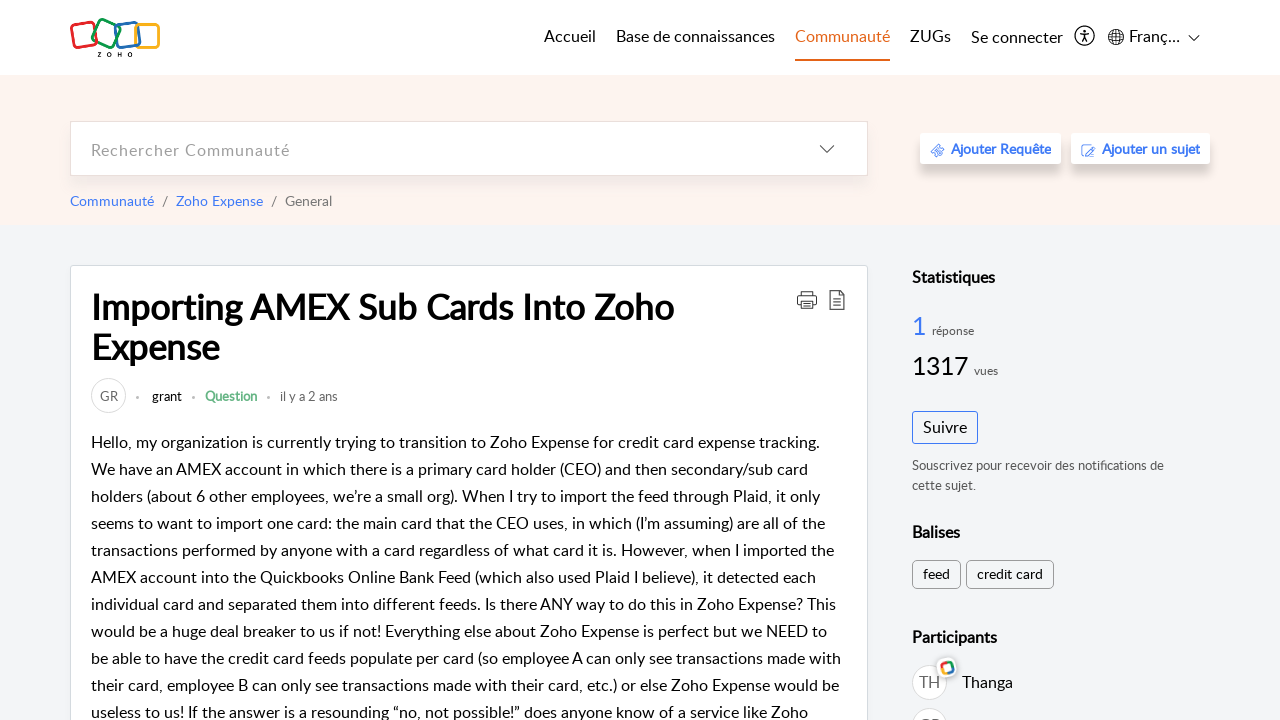

--- FILE ---
content_type: text/html;charset=UTF-8
request_url: https://help.zoho.com/portal/fr/community/topic/importing-amex-sub-cards-into-zoho-expense
body_size: 17977
content:

<!DOCTYPE html>
<html id="portal_html" lang=fr><head>                  
<meta http-equiv="X-UA-Compatible" content="IE=edge" /><meta name="viewport" content="width=device-width, initial-scale=1" /><meta http-equiv="Cache-Control" content="no-cache, no-store, must-revalidate" /><meta http-equiv="Pragma" content="no-cache" />
<meta name="google-site-verification" content="of_whMql7kmGC82RdAedjB8rckgLI5tS9f1MUhJBM4w"/>
<title>Importing AMEX Sub Cards Into Zoho Expense</title>
 
<meta  name="description" content="Hello, my organization is currently trying to transition to Zoho Expense for credit card expense tracking. We have an AMEX account in which there is a primary card holder (CEO) and then secondary/sub card holders (about 6 other employees, we’re a small"/>
<meta  name="keywords" content="Importing AMEX Sub Cards Into Zoho Expense | Zoho Corporation | Communauté | Zoho Expense | General"/>
<meta  name="twitter:card" content="summary"/>
 
<link rel="canonical" href="https://help.zoho.com/portal/fr/community/topic/importing-amex-sub-cards-into-zoho-expense"/> 
<meta property="og:title" content="Importing AMEX Sub Cards Into Zoho Expense" />
<meta property="og:site_name" content="Zoho Corporation" />
<meta property="og:description" content="Hello, my organization is currently trying to transition to Zoho Expense for credit card expense tracking. We have an AMEX account in which there is a primary card holder (CEO) and then secondary/sub card holders (about 6 other employees, we’re a small" />
<meta property="og:type" content="article" />
<meta property="og:locale" content="fr" />
<meta property="og:url" content="https://help.zoho.com/portal/fr/community/topic/importing-amex-sub-cards-into-zoho-expense" />
 
 
<link rel="preconnect" href="//static.zohocdn.com"><script nonce="283b565488c0482b857b127a657c6e9e">var PortalInfo = JSON.parse("{\x22csp\x22:{\x22scriptSrcNonce\x22:\x22283b565488c0482b857b127a657c6e9e\x22},\x22agentsLoginPageURL\x22:\x22https:\/\/accounts.zoho.in\/login?servicename=ZohoSupport\x26serviceurl=%2Fsupport%2Fzohocorp\x22,\x22isJWTEnabled\x22:false,\x22endUsersLoginPageURL\x22:\x22https:\/\/help.zoho.com\/accounts\/p\/50026469102\/clientidprequest?servicename=ZohoSupport\x26service_language=en\x26provider=ZOHO\x22,\x22profileStatus\x22:null,\x22i18NLangFile\x22:\x22fr_FR\x22,\x22isHCDomainForInlineImageEnabled\x22:false,\x22isNewCaptchaEnabled\x22:true,\x22nimbusEditorUrl\x22:\x22static.zohocdn.com\/zoho\-desk\-editor\x22,\x22isSEOClientRenderingEnabled\x22:false,\x22isEmbedChatButtonEnabled\x22:false,\x22agentSigninIframeURL\x22:\x22https:\/\/desk.zoho.in\/support\/zohocorp\/ShowHomePage.do\x22,\x22isTicketExportEnabled\x22:true,\x22isRemoteAuthEnabled\x22:false,\x22isAttachmentFileTypeRestrictionEnabled\x22:true,\x22isTicketsViewCountEnabled\x22:false,\x22isCDNCustomScriptEnabled\x22:false,\x22helpCenterInfo\x22:{\x22tabs\x22:[{\x22isDefault\x22:true,\x22displayName\x22:\x22Home\x22,\x22name\x22:\x22Home\x22,\x22isVisible\x22:true},{\x22isDefault\x22:false,\x22displayName\x22:\x22MyRequests\x22,\x22name\x22:\x22Cases\x22,\x22isVisible\x22:true},{\x22isDefault\x22:false,\x22displayName\x22:\x22HelpCenter\x22,\x22name\x22:\x22Solutions\x22,\x22isVisible\x22:true},{\x22isDefault\x22:false,\x22displayName\x22:\x22Community\x22,\x22name\x22:\x22Community\x22,\x22isVisible\x22:true},{\x22isDefault\x22:false,\x22displayName\x22:\x22SubmitRequest\x22,\x22name\x22:\x22SubmitRequest\x22,\x22isVisible\x22:false}],\x22logoLinkBackUrl\x22:\x22https:\/\/www.zoho.com\x22,\x22departmentIds\x22:[\x22205219000001493619\x22,\x22205219000092984568\x22,\x22205219004138953374\x22,\x22205219016242315008\x22,\x22205219012875719384\x22,\x22205219000211710606\x22,\x22205219009848365935\x22,\x22205219017724595428\x22,\x22205219004124124338\x22,\x22205219002110156708\x22,\x22205219003066711481\x22,\x22205219000999660531\x22,\x22205219004177651815\x22,\x22205219015989663348\x22,\x22205219000000010344\x22,\x22205219000693737426\x22,\x22205219002744972693\x22,\x22205219003413654516\x22,\x22205219021694852375\x22,\x22205219001094199094\x22,\x22205219022031436549\x22,\x22205219031291720978\x22,\x22205219000000082555\x22,\x22205219000000099140\x22,\x22205219001051622070\x22,\x22205219016217707183\x22,\x22205219014127889241\x22,\x22205219000005370384\x22,\x22205219020723811591\x22,\x22205219000890916906\x22,\x22205219000000071759\x22,\x22205219001665631770\x22,\x22205219000611489012\x22,\x22205219004084583152\x22,\x22205219004139491734\x22,\x22205219000008934346\x22,\x22205219000102757681\x22,\x22205219021695520035\x22,\x22205219014702748923\x22,\x22205219000900716710\x22,\x22205219010302871621\x22,\x22205219000000650549\x22,\x22205219000698532290\x22,\x22205219004169712057\x22,\x22205219001435540402\x22,\x22205219030640517747\x22,\x22205219031317112519\x22,\x22205219014112936009\x22,\x22205219016830746185\x22,\x22205219031022191144\x22,\x22205219000294624675\x22,\x22205219002306741171\x22,\x22205219021108768586\x22,\x22205219000000010045\x22,\x22205219002609618095\x22,\x22205219000970440474\x22,\x22205219003883218563\x22,\x22205219000306163320\x22,\x22205219001069726452\x22,\x22205219016064795311\x22,\x22205219000643602085\x22,\x22205219000000097799\x22,\x22205219011498538156\x22,\x22205219023806454031\x22,\x22205219000294199695\x22,\x22205219000219647867\x22,\x22205219003541464840\x22,\x22205219000000217877\x22,\x22205219004139451090\x22,\x22205219000001797491\x22,\x22205219000000202776\x22,\x22205219028983071890\x22,\x22205219000003846998\x22,\x22205219000389081705\x22,\x22205219016227684436\x22,\x22205219014808340467\x22,\x22205219016240304405\x22,\x22205219000000336865\x22,\x22205219011937439351\x22,\x22205219018069524721\x22,\x22205219007632303313\x22,\x22205219007907861321\x22,\x22205219013432410369\x22,\x22205219029051373327\x22,\x22205219011937635452\x22,\x22205219002891453008\x22,\x22205219011760973306\x22,\x22205219000000071415\x22,\x22205219025905089006\x22,\x22205219000217491397\x22,\x22205219000552849607\x22,\x22205219031456373448\x22,\x22205219005700036414\x22,\x22205219008914880607\x22,\x22205219001887169912\x22,\x22205219000051660526\x22,\x22205219002890416045\x22,\x22205219004141183266\x22,\x22205219012328772321\x22,\x22205219013264162342\x22,\x22205219000015638010\x22,\x22205219000048647143\x22,\x22205219000041395273\x22,\x22205219000738270915\x22,\x22205219000208717182\x22,\x22205219000643524971\x22,\x22205219007946078502\x22,\x22205219000000608972\x22,\x22205219008608293042\x22,\x22205219014086503225\x22,\x22205219000055731329\x22,\x22205219000001379272\x22,\x22205219003246455379\x22,\x22205219007152777603\x22,\x22205219011557066746\x22,\x22205219015778043748\x22,\x22205219000009187641\x22,\x22205219000004192224\x22,\x22205219001654872133\x22,\x22205219000092993334\x22,\x22205219000417287307\x22,\x22205219001809036147\x22,\x22205219003148591428\x22,\x22205219000207315480\x22,\x22205219000280085575\x22,\x22205219013091371495\x22,\x22205219012043224424\x22,\x22205219007065705943\x22,\x22205219002430586514\x22,\x22205219020163736474\x22,\x22205219025905164962\x22,\x22205219009617493238\x22,\x22205219000215942823\x22,\x22205219001524291748\x22,\x22205219005403969762\x22,\x22205219013497583373\x22,\x22205219022403212249\x22,\x22205219003548549646\x22,\x22205219013997519581\x22,\x22205219000015257787\x22,\x22205219000610456868\x22,\x22205219001227104742\x22,\x22205219000409703476\x22,\x22205219000293806093\x22,\x22205219000328144153\x22,\x22205219000892269801\x22,\x22205219002896667745\x22,\x22205219031801316636\x22,\x22205219000482354003\x22,\x22205219029154226000\x22,\x22205219018406492406\x22,\x22205219000000127644\x22,\x22205219000496702579\x22,\x22205219000609360326\x22,\x22205219001558193077\x22],\x22locale\x22:\x22en\x22,\x22isOIDCEnabled\x22:false,\x22orgId\x22:\x2260041003425\x22,\x22CustomizationDetails\x22:{\x22footerHtml\x22:\x22\/portal\/hccustomize\/edbsn3857479fd7bb83e29368ff05a18603196821279b7603b1b9f1bce549d3097623e14cf614bb7cf2a79d3106125cab761f\/footer.html\x22,\x22headerHtml\x22:\x22\/portal\/hccustomize\/edbsn3857479fd7bb83e29368ff05a18603196821279b7603b1b9f1bce549d3097623e14cf614bb7cf2a79d3106125cab761f\/header.html\x22,\x22css\x22:\x22\/portal\/hccustomize\/edbsn3857479fd7bb83e29368ff05a18603196821279b7603b1b9f1bce549d3097623e14cf614bb7cf2a79d3106125cab761f\/stylesheet.css\x22,\x22customThemeId\x22:\x22205219031360614917\x22,\x22color\x22:{\x22menuBar\x22:{\x22border\x22:{\x22hex\x22:\x22#e46317\x22,\x22opacity\x22:null},\x22normalMenu\x22:{\x22hex\x22:\x22#000\x22,\x22opacity\x22:null},\x22selectedMenu\x22:{\x22hex\x22:\x22#e46317\x22,\x22opacity\x22:null},\x22hoverMenuText\x22:null,\x22selectedMenuText\x22:null,\x22hoverMenu\x22:{\x22hex\x22:\x22#e46317\x22,\x22opacity\x22:null},\x22normalMenuText\x22:null},\x22buttons\x22:{\x22secondary\x22:{\x22hex\x22:\x22#3b88d4\x22,\x22opacity\x22:null},\x22primaryText\x22:{\x22hex\x22:\x22#ffffff\x22,\x22opacity\x22:null},\x22primary\x22:{\x22hex\x22:\x22#f0483e\x22,\x22opacity\x22:null},\x22secondaryText\x22:{\x22hex\x22:\x22#fff\x22,\x22opacity\x22:null}},\x22tab\x22:null,\x22footer\x22:{\x22background\x22:{\x22hex\x22:\x22#ffffff\x22,\x22opacity\x22:null},\x22link\x22:{\x22hex\x22:\x22#afafaf\x22,\x22opacity\x22:null},\x22text\x22:{\x22hex\x22:\x22#afafaf\x22,\x22opacity\x22:null},\x22linkHover\x22:{\x22hex\x22:\x22#3e7af7\x22,\x22opacity\x22:null}},\x22breadCrumb\x22:{\x22background\x22:null,\x22text\x22:{\x22hex\x22:\x22#ffffff\x22,\x22opacity\x22:null},\x22hoverText\x22:{\x22hex\x22:\x22#cccccc\x22,\x22opacity\x22:null}},\x22link\x22:{\x22normalText\x22:{\x22hex\x22:\x22#000000\x22,\x22opacity\x22:null},\x22selectedText\x22:{\x22hex\x22:\x22#3e7af7\x22,\x22opacity\x22:null},\x22primaryText\x22:null,\x22primaryHoverText\x22:null,\x22primarySelectedText\x22:null,\x22hoverText\x22:{\x22hex\x22:\x22#3e7af7\x22,\x22opacity\x22:null},\x22secondaryText\x22:null,\x22secondaryHoverText\x22:null},\x22header\x22:{\x22background\x22:{\x22image\x22:{\x22fileName\x22:\x22Zoho\-helpcenter\-banner.jpg\x22,\x22imageURL\x22:\x22https:\/\/desk.zoho.in\/portal\/api\/customThemes\/205219031360614917\/images\/6943819000000090366?portalId=edbsn3857479fd7bb83e29368ff05a1860319f4481b7f04184d0e9b6e93712995a590\x22,\x22imageDataURI\x22:null,\x22id\x22:\x226943819000000090366\x22},\x22color\x22:{\x22hex\x22:\x22#3e7af7\x22,\x22opacity\x22:null},\x22endColor\x22:null,\x22enabled\x22:[\x22image\x22],\x22startColor\x22:null},\x22backgroundImage\x22:null,\x22text\x22:{\x22hex\x22:\x22#ffffff\x22,\x22opacity\x22:null},\x22backgroundEnd\x22:null,\x22textHover\x22:null,\x22backgroundStart\x22:null},\x22body\x22:{\x22middleContainer\x22:null,\x22background\x22:{\x22hex\x22:\x22#f3f5f7\x22,\x22opacity\x22:null}}},\x22themeVersionID\x22:\x22v1176907271786\x22,\x22name\x22:\x22Classic\x22,\x22font\x22:null},\x22isMultiLayoutEnabled\x22:true,\x22isZohoOneEnabled\x22:false,\x22portalName\x22:\x22zohocorp\x22,\x22baseDomain\x22:\x22https:\/\/desk.zoho.in\x22,\x22portalId\x22:\x22edbsn3857479fd7bb83e29368ff05a1860319f4481b7f04184d0e9b6e93712995a590\x22,\x22KB\x22:{\x22comments\x22:{\x22uuid\x22:\x2204bd5201\-54d3\-4dc4\-9313\-6b035cbef660\x22}},\x22id\x22:\x22205219000728802001\x22,\x22isSMSAuthEnabled\x22:false,\x22preferences\x22:{\x22isKBWatchListEnabled\x22:true,\x22isAccountTicketViewable\x22:true,\x22isArticleUpdatedTimeVisible\x22:true,\x22isMultiLayoutGridViewEnabled\x22:true,\x22articleFeedbackFormOnDislike\x22:\x22show\x22,\x22isSEONoIndexNoFollowSetAcrossAllPages\x22:false,\x22isSignUpFormCustomized\x22:false,\x22tocPosition\x22:\x22side\x22,\x22showFeedbackFormOnDislike\x22:true,\x22isTicketViewsEnabled\x22:true,\x22isCustomStatusFilterEnabled\x22:false,\x22isArticleAuthorInfoVisible\x22:true,\x22isSelfSignUp\x22:false,\x22isImageWaitEnabled\x22:true,\x22isKBEndUsersCommentEnabled\x22:true,\x22isCommunityEnabled\x22:true,\x22isKBModerationEnabled\x22:true,\x22isTocEnabled\x22:true,\x22isClientDebuggingEnabled\x22:false,\x22isPayloadEncryptionEnabled\x22:false,\x22guestUserAccessRestriction\x22:{\x22submitTicket\x22:false},\x22signupFormLayout\x22:\x22STATIC_FORM\x22,\x22isUserDeletionEnabled\x22:true,\x22isSEOSetAcrossAllPages\x22:true,\x22isHelpCenterPublic\x22:true,\x22searchScope\x22:\x22category\x22,\x22isKBCommentAttachmentsEnabled\x22:true,\x22isCommunityAtMentionEnabled\x22:true,\x22imageWaitingTime\x22:\x221000\x22,\x22isMultilingualEnabled\x22:true,\x22communityLandingPage\x22:\x22allcategory\x22,\x22isKBEnabled\x22:true,\x22isSecondaryContactsEnabled\x22:true,\x22isKBCommentsRecycleBinEnabled\x22:true,\x22isOnHoldEnabled\x22:true,\x22isContactAccountMultiMappingEnabled\x22:false,\x22isOTPBasedAuthenticationEnabled\x22:false,\x22isGamificationEnabled\x22:true,\x22isTagsEnabled\x22:true},\x22activeLocales\x22:[{\x22i18nLocaleName\x22:\x22العربية\x22,\x22name\x22:\x22Zoho Corporation\x22,\x22locale\x22:\x22ar\x22,\x22type\x22:\x22OTHER\x22,\x22status\x22:\x22ACCESIBLE_IN_HELPCENTER\x22},{\x22i18nLocaleName\x22:\x22中文(简体)\x22,\x22name\x22:\x22Zoho Corporation\x22,\x22locale\x22:\x22zh\x22,\x22type\x22:\x22OTHER\x22,\x22status\x22:\x22ACCESIBLE_IN_HELPCENTER\x22},{\x22i18nLocaleName\x22:\x22Nederlands\x22,\x22name\x22:\x22Zoho Corporation\x22,\x22locale\x22:\x22nl\x22,\x22type\x22:\x22OTHER\x22,\x22status\x22:\x22ACCESIBLE_IN_HELPCENTER\x22},{\x22i18nLocaleName\x22:\x22English\x22,\x22name\x22:\x22Zoho Corporation\x22,\x22locale\x22:\x22en\x22,\x22type\x22:\x22DEFAULT\x22,\x22status\x22:\x22ACCESIBLE_IN_HELPCENTER\x22},{\x22i18nLocaleName\x22:\x22English (United Kingdom)\x22,\x22name\x22:\x22Zoho Corporation\x22,\x22locale\x22:\x22en\-gb\x22,\x22type\x22:\x22OTHER\x22,\x22status\x22:\x22ACCESIBLE_IN_HELPCENTER\x22},{\x22i18nLocaleName\x22:\x22Français (France)\x22,\x22name\x22:\x22Zoho Corporation\x22,\x22locale\x22:\x22fr\x22,\x22type\x22:\x22OTHER\x22,\x22status\x22:\x22ACCESIBLE_IN_HELPCENTER\x22},{\x22i18nLocaleName\x22:\x22Deutsch\x22,\x22name\x22:\x22Zoho Corporation\x22,\x22locale\x22:\x22de\x22,\x22type\x22:\x22OTHER\x22,\x22status\x22:\x22ACCESIBLE_IN_HELPCENTER\x22},{\x22i18nLocaleName\x22:\x22हिन्दी\x22,\x22name\x22:\x22Zoho Corporation\x22,\x22locale\x22:\x22hi\x22,\x22type\x22:\x22OTHER\x22,\x22status\x22:\x22ACCESIBLE_IN_HELPCENTER\x22},{\x22i18nLocaleName\x22:\x22Bahasa Indonesia\x22,\x22name\x22:\x22Zoho Corporation\x22,\x22locale\x22:\x22id\x22,\x22type\x22:\x22OTHER\x22,\x22status\x22:\x22ACCESIBLE_IN_HELPCENTER\x22},{\x22i18nLocaleName\x22:\x22日本語\x22,\x22name\x22:\x22Zoho Corporation\x22,\x22locale\x22:\x22ja\x22,\x22type\x22:\x22OTHER\x22,\x22status\x22:\x22ACCESIBLE_IN_HELPCENTER\x22},{\x22i18nLocaleName\x22:\x22Português\x22,\x22name\x22:\x22Zoho Corporation\x22,\x22locale\x22:\x22pt\x22,\x22type\x22:\x22OTHER\x22,\x22status\x22:\x22ACCESIBLE_IN_HELPCENTER\x22},{\x22i18nLocaleName\x22:\x22Español (España)\x22,\x22name\x22:\x22Zoho Corporation\x22,\x22locale\x22:\x22es\x22,\x22type\x22:\x22OTHER\x22,\x22status\x22:\x22ACCESIBLE_IN_HELPCENTER\x22},{\x22i18nLocaleName\x22:\x22Tiếng Việt\x22,\x22name\x22:\x22Zoho Corporation\x22,\x22locale\x22:\x22vi\x22,\x22type\x22:\x22OTHER\x22,\x22status\x22:\x22ACCESIBLE_IN_HELPCENTER\x22}],\x22url\x22:\x22https:\/\/help.zoho.com\/portal\/\x22,\x22logoUrl\x22:\x22https:\/\/help.zoho.com\/portal\/api\/publicImages\/205219028040263104?portalId=edbsn3857479fd7bb83e29368ff05a1860319f4481b7f04184d0e9b6e93712995a590\x22,\x22accountId\x22:\x2250026469102\x22,\x22locales\x22:[{\x22localeCode\x22:\x22ar\x22,\x22name\x22:\x22Arabic (Egypt)\x22},{\x22localeCode\x22:\x22zh\x22,\x22name\x22:\x22Chinese (China)\x22},{\x22localeCode\x22:\x22nl\x22,\x22name\x22:\x22Dutch (Netherlands)\x22},{\x22localeCode\x22:\x22en\x22,\x22name\x22:\x22English (United States)\x22},{\x22localeCode\x22:\x22en\-gb\x22,\x22name\x22:\x22English (United Kingdom)\x22},{\x22localeCode\x22:\x22fr\x22,\x22name\x22:\x22French (France)\x22},{\x22localeCode\x22:\x22de\x22,\x22name\x22:\x22German (Germany)\x22},{\x22localeCode\x22:\x22hi\x22,\x22name\x22:\x22Hindi (India)\x22},{\x22localeCode\x22:\x22id\x22,\x22name\x22:\x22Indonesian (Indonesia)\x22},{\x22localeCode\x22:\x22ja\x22,\x22name\x22:\x22Japanese (Japan)\x22},{\x22localeCode\x22:\x22pt\x22,\x22name\x22:\x22Portuguese (Portugal)\x22},{\x22localeCode\x22:\x22es\x22,\x22name\x22:\x22Spanish (Spain)\x22},{\x22localeCode\x22:\x22vi\x22,\x22name\x22:\x22Vietnamese (Vietnam)\x22}],\x22isDefault\x22:true,\x22name\x22:\x22Zoho Corporation\x22,\x22favIconUrl\x22:\x22https:\/\/help.zoho.com\/portal\/api\/publicImages\/205219028040263166?portalId=edbsn3857479fd7bb83e29368ff05a1860319f4481b7f04184d0e9b6e93712995a590\x22,\x22primaryLocale\x22:\x22en\x22},\x22hcUsersSignInIframeURL\x22:\x22https:\/\/accounts.zohoportal.in\/accounts\/signin?_sh=false\x26client_portal=true\x26servicename=ZohoSupport\x22,\x22showAgentLoginInHC\x22:false,\x22zAppsFrameUrl\x22:\x22{{uuId}}.zappsusercontent.in\x22,\x22isCPSamlEnabled\x22:false,\x22zuid\x22:\x22\x22,\x22customScript\x22:null,\x22iamDomainOfHC\x22:\x22https:\/\/accounts.zohoportal.in\x22,\x22gtmId\x22:null,\x22attachmentControl\x22:{\x22type\x22:\x22FULL_PERMISSION\x22},\x22cssforMobileOTP\x22:\x22\/portal\/css\/hc_new_signin.css\x22,\x22csrf_token\x22:\x2292e4b57f\-2c73\-4084\-ac2f\-22998feaf724\x22,\x22nimbusThemeUrl\x22:\x22static.zohocdn.com\/helpcenter\/classic\x22,\x22sandboxDomain\x22:\x22deskportal.zoho.in\x22,\x22isTicketIdRedirectionEnabled\x22:true,\x22hcUsersSignUpRegisterScriptURL\x22:\x22\x22,\x22isSigninUsingZohoEnabled\x22:true,\x22pageSenseTrackingScript\x22:null,\x22isBotRequest\x22:true,\x22isGoalAnalyticsEnabled\x22:false,\x22moduleInfoMap\x22:{\x22Products\x22:{\x22changed_module_sanitized\x22:\x22products\x22,\x22changed_i18n_module\x22:\x22Produits\x22,\x22changed_module\x22:\x22Products\x22,\x22changed_module_apikey\x22:\x22products\x22,\x22changed_i18n_plural_module\x22:\x22Produits\x22,\x22changed_sing_module\x22:\x22Product\x22,\x22changed_plural_module\x22:\x22Products\x22,\x22changed_i18n_sing_module\x22:\x22Produit\x22},\x22Solutions\x22:{\x22changed_module_sanitized\x22:\x22knowledge\-base\x22,\x22changed_i18n_module\x22:\x22Base de connaissances\x22,\x22changed_module\x22:\x22Knowledge Base\x22,\x22changed_module_apikey\x22:\x22kbCategory\x22,\x22changed_i18n_plural_module\x22:\x22Articles\x22,\x22changed_sing_module\x22:\x22Article\x22,\x22changed_plural_module\x22:\x22Articles\x22,\x22changed_i18n_sing_module\x22:\x22Article\x22},\x22Contacts\x22:{\x22changed_module_sanitized\x22:\x22contacts\x22,\x22changed_i18n_module\x22:\x22Contacts\x22,\x22changed_module\x22:\x22Contacts\x22,\x22changed_module_apikey\x22:\x22contacts\x22,\x22changed_i18n_plural_module\x22:\x22Contacts\x22,\x22changed_sing_module\x22:\x22Contact\x22,\x22changed_plural_module\x22:\x22Contacts\x22,\x22changed_i18n_sing_module\x22:\x22Contact\x22},\x22Customers\x22:{\x22changed_module_sanitized\x22:\x22customers\x22,\x22changed_i18n_module\x22:\x22Clients\x22,\x22changed_module\x22:\x22Customers\x22,\x22changed_module_apikey\x22:\x22customers\x22,\x22changed_i18n_plural_module\x22:\x22Clients\x22,\x22changed_sing_module\x22:\x22Customer\x22,\x22changed_plural_module\x22:\x22Customers\x22,\x22changed_i18n_sing_module\x22:\x22Client\x22},\x22Cases\x22:{\x22changed_module_sanitized\x22:\x22requests\x22,\x22changed_i18n_module\x22:\x22Requêtes\x22,\x22changed_module\x22:\x22Requests\x22,\x22changed_module_apikey\x22:\x22tickets\x22,\x22changed_i18n_plural_module\x22:\x22Requêtes\x22,\x22changed_sing_module\x22:\x22Request\x22,\x22changed_plural_module\x22:\x22Requests\x22,\x22changed_i18n_sing_module\x22:\x22Requête\x22},\x22Accounts\x22:{\x22changed_module_sanitized\x22:\x22accounts\x22,\x22changed_i18n_module\x22:\x22Comptes\x22,\x22changed_module\x22:\x22Accounts\x22,\x22changed_module_apikey\x22:\x22accounts\x22,\x22changed_i18n_plural_module\x22:\x22Comptes\x22,\x22changed_sing_module\x22:\x22Account\x22,\x22changed_plural_module\x22:\x22Accounts\x22,\x22changed_i18n_sing_module\x22:\x22Compte\x22},\x22Community\x22:{\x22changed_module_sanitized\x22:\x22community\x22,\x22changed_i18n_module\x22:\x22Communauté\x22,\x22changed_module\x22:\x22Community\x22,\x22changed_module_apikey\x22:\x22community\x22,\x22changed_i18n_plural_module\x22:\x22Communauté\x22,\x22changed_sing_module\x22:\x22Community\x22,\x22changed_plural_module\x22:\x22Community\x22,\x22changed_i18n_sing_module\x22:\x22Communauté\x22}},\x22helpCentreIamDomain\x22:\x22https:\/\/accounts.zohoportal.in\x22,\x22hcUsersForgotPwdIframeURL\x22:\x22https:\/\/accounts.zohoportal.in\/accounts\/password\/forgot?_sh=false\x26_embed=true\x26client_portal=true\x26servicename=ZohoSupport\x26_hn=true\x22,\x22isNewAPIForKB\x22:true,\x22isCustomerHappinessEnabled\x22:true,\x22editorVersion\x22:\x225.3.9\x22,\x22agentForgotPwdURL\x22:\x22https:\/\/accounts.zoho.in\/password?servicename=ZohoSupport\x26serviceurl=%2Fsupport%2Fzohocorp\x26service_language=en\x22,\x22editorUrl\x22:\x22https:\/\/static.zohocdn.com\/zoho\-desk\-editor\/EV5.3.9\/js\/ZohoDeskEditor.js\x22,\x22serviceName\x22:\x22ZohoSupport\x22,\x22isFolderPermalinkEnabled\x22:true,\x22userId\x22:\x22\x22,\x22accountsUrls\x22:{\x22forgotPasswordIframeUrl\x22:\x22https:\/\/help.zoho.com\/accounts\/p\/50026469102\/password?servicename=ZohoSupport\x22,\x22logoutUrl\x22:\x22https:\/\/help.zoho.com\/accounts\/p\/50026469102\/logout?servicename=ZohoSupport\x22,\x22signInIframeUrl\x22:\x22https:\/\/help.zoho.com\/accounts\/p\/50026469102\/signin?servicename=ZohoSupport\x22,\x22reloginUrl\x22:\x22https:\/\/help.zoho.com\/accounts\/p\/50026469102\/account\/v1\/relogin?servicename=ZohoSupport\x22},\x22defaultDepId\x22:\x22205219000000010045\x22,\x22isFederatedLoginEnabled\x22:false,\x22isFreePlan\x22:false,\x22agentInterfaceIamDomain\x22:\x22https:\/\/accounts.zoho.in\x22}")

function inIframe(){try{return window.self!==window.top}catch(n){return!0}}var loadingInIframe=inIframe()
try{if(loadingInIframe){var parentWindow=window.parent||{},portalPortalInfo=parentWindow.PortalInfo||{},parentHelpcenterInfo=portalPortalInfo.helpCenterInfo||{},parentPortalUrl=parentHelpcenterInfo.url,helpCenterInfo=PortalInfo.helpCenterInfo||{}
if(helpCenterInfo.url==parentPortalUrl){var hcCustomizationTemp=void 0===parentWindow.hcCustomization?!1:parentWindow.hcCustomization
!hcCustomizationTemp&&window.parent.location.reload()}}}catch(e){console.log("Couldn't access parent page")};
var deploymentType = "IN";
var isPortalMarketPlaceEnabled = "false";
var cdnDomain = {
portalJs : "//static.zohocdn.com\/helpcenter\/classic/",
portalCss : "//static.zohocdn.com\/helpcenter\/classic/",
portalImages : "//static.zohocdn.com\/helpcenter\/classic/",
portalFonts : "//static.zohocdn.com\/helpcenter\/classic/"
}
var awsDomain={
portalJs : "//static.zohocdn.com\/helpcenter\/classic/",
portalCss : "//static.zohocdn.com\/helpcenter\/classic/",
portalImages : "//static.zohocdn.com\/helpcenter\/classic/",
portalFonts : "//static.zohocdn.com\/helpcenter\/classic/"
}
PortalInfo [ "nimbusCDNFingerprints" ] = {"header.js":"header.e832cdd77a812db917ae_.js","customScript.js":"customScript.d5a871ba6523b3779511_.js","articleDetail.js":"articleDetail.7d5d896e29e0ac6e331c_.js","articles.js":"articles.999da15b00ccca56d7f9_.js","clonerepo.js":"clonerepo.c3ffb6623bc79276dfc4.js","community.js":"community.e7b74aec90639fae5182_.js","modalwidget.js":"modalwidget.8ee55c92e1de8cb62ffb_.js","editorInit.js":"editorInit.4244bad058bd79231ec9.js","d3.js":"d3.30021d67a0d610173d29.js","react.js":"react.vendor.0a48cd3eb89bbe20219a_.js","widget.js":"widget.a71e355da229d1c4bbc0_.js","mpwidget.js":"mpwidget.304804751e16a0ad52be_.js","article.js":"article.975772e25f323975e6e0_.js","widgets.js":"widgets.a2af2c1fcf7a00de6b90_.js","main.js":"main.7d88c95b90ba60ee589a_.js","topics.js":"topics.81b5b9597807f0ccc6f7_.js","contributors.js":"contributors.d8ad1f17966336ba587b_.js","profile.js":"profile.c5951527b5f01864ecc1_.js","ticket.js":"ticket.ac5fc73c57340098d808_.js","vendor.js":"vendor.72bfdbd689aadd1621a4_.js","mpextensionconfig.js":"mpextensionconfig.7238d8e650525a4bd694_.js","icon.js":"icon.b6a157fa3643a07e91c7_.js","search.js":"search.dc059f1f2bfdc81865af_.js","runtime~main.js":"runtime~main.144861ac96fa8ccca457_.js","runtime~widget.js":"runtime~widget.d3eb412be96a9708bf42_.js","authorizationPage.js":"authorizationPage.b691d2fa5c73d67fc141_.js","module.js":"module.f46f19ed918d1a67725a_.js","articleComment.js":"articleComment.b4ab58bf5731f3d28826_.js","ZohoCharts.min.js":"ZohoCharts.min.89bd345183042d560e39.js","security.min.js":"security.min.96f5b4152fee1f3a3ac2.js","customScriptTn.js":"customScriptTn.3f2b8882088b51cc205f_.js"};
PortalInfo [ "nimbusCDNFingerprintsCSS" ] = {"articleComment.css":"articleComment.b4ab58bf5731f3d28826_.css","community.css":"community.e7b74aec90639fae5182_.css","main.css":"main.7d88c95b90ba60ee589a_.css","zohohckbarticlenotes.css":"zohohckbarticlenotes.8b286cc8a728307ce2d7.css","search.css":"search.dc059f1f2bfdc81865af_.css","modalwidget.css":"modalwidget.8ee55c92e1de8cb62ffb_.css","articles.css":"articles.999da15b00ccca56d7f9_.css","mpwidget.css":"mpwidget.304804751e16a0ad52be_.css","mpextensionconfig.css":"mpextensionconfig.7238d8e650525a4bd694_.css","header.css":"header.e832cdd77a812db917ae_.css","print.css":"print.a2bd8b3813a692be8945.css","module.css":"module.f46f19ed918d1a67725a_.css","widgets.css":"widgets.a2af2c1fcf7a00de6b90_.css","articleDetail.css":"articleDetail.7d5d896e29e0ac6e331c_.css","article.css":"article.975772e25f323975e6e0_.css","authorizationPage.css":"authorizationPage.b691d2fa5c73d67fc141_.css","topics.css":"topics.81b5b9597807f0ccc6f7_.css","showoriginal.css":"showoriginal.90dc7f13f3ad5280cd0b.css","profile.css":"profile.c5951527b5f01864ecc1_.css","ticket.css":"ticket.ac5fc73c57340098d808_.css","kbeditorinner.css":"kbeditorinner.b049dd8bdf7d9fa2196b.css","hc_authentication.css":"hc_authentication.0079561f1ea082012434.css","contributors.css":"contributors.d8ad1f17966336ba587b_.css"} || {};
Object.assign ( PortalInfo [ "nimbusCDNFingerprints" ] || {}, {"header.js":"header.e832cdd77a812db917ae_.js","customScript.js":"customScript.d5a871ba6523b3779511_.js","articleDetail.js":"articleDetail.7d5d896e29e0ac6e331c_.js","articles.js":"articles.999da15b00ccca56d7f9_.js","clonerepo.js":"clonerepo.c3ffb6623bc79276dfc4.js","community.js":"community.e7b74aec90639fae5182_.js","modalwidget.js":"modalwidget.8ee55c92e1de8cb62ffb_.js","editorInit.js":"editorInit.4244bad058bd79231ec9.js","d3.js":"d3.30021d67a0d610173d29.js","react.js":"react.vendor.0a48cd3eb89bbe20219a_.js","widget.js":"widget.a71e355da229d1c4bbc0_.js","mpwidget.js":"mpwidget.304804751e16a0ad52be_.js","article.js":"article.975772e25f323975e6e0_.js","widgets.js":"widgets.a2af2c1fcf7a00de6b90_.js","main.js":"main.7d88c95b90ba60ee589a_.js","topics.js":"topics.81b5b9597807f0ccc6f7_.js","contributors.js":"contributors.d8ad1f17966336ba587b_.js","profile.js":"profile.c5951527b5f01864ecc1_.js","ticket.js":"ticket.ac5fc73c57340098d808_.js","vendor.js":"vendor.72bfdbd689aadd1621a4_.js","mpextensionconfig.js":"mpextensionconfig.7238d8e650525a4bd694_.js","icon.js":"icon.b6a157fa3643a07e91c7_.js","search.js":"search.dc059f1f2bfdc81865af_.js","runtime~main.js":"runtime~main.144861ac96fa8ccca457_.js","runtime~widget.js":"runtime~widget.d3eb412be96a9708bf42_.js","authorizationPage.js":"authorizationPage.b691d2fa5c73d67fc141_.js","module.js":"module.f46f19ed918d1a67725a_.js","articleComment.js":"articleComment.b4ab58bf5731f3d28826_.js","ZohoCharts.min.js":"ZohoCharts.min.89bd345183042d560e39.js","security.min.js":"security.min.96f5b4152fee1f3a3ac2.js","customScriptTn.js":"customScriptTn.3f2b8882088b51cc205f_.js"} );
window.isAWSEnabled = false;
/* 			window.addCDNExpireCookie=function(){if("undefined"==typeof navigator||navigator.onLine){var n=new Date,t=new Date(n);t.setDate(n.getDate()+1),document.cookie="aws_cdn_failed=1;expires="+t.toGMTString()}},
window.isAWSCDNUrl=function(n,t){var i=window.awsDomain[t];return!(!i||-1===n.indexOf(i))},
window.onNotifyError=function(n,t){if(isAWSCDNUrl(n,t)){addCDNExpireCookie();location.reload(!0)}},
window.isAWSCDNFailed=function(){var n=document.cookie.match("aws_cdn_failed=(.*?)(;|$)");return!!n&&"1"===unescape(n[1])},
*/			window.getStaticDomain=function(){var n=cdnDomain;return window.staticDomain?Object.assign?Object.assign({},window.staticDomain,n):Object.keys(n).reduce(function(t,i){return t[i]=n[i],t},window.staticDomain):n},
window.makeRequest=function(n,t){return new Promise(function(i,e){var o=new XMLHttpRequest;o.open(n,t),o.onload=function(){this.status>=200&&this.status<300?i(o.response):e({status:this.status,statusText:o.statusText})},o.send()})},
window.staticDomain=getStaticDomain();

if(!window.Promise){var setTimeoutFunc=setTimeout;function noop(){}function bind(e,n){return function(){e.apply(n,arguments)}}function handle(e,n){for(;3===e._state;)e=e._value;0!==e._state?(e._handled=!0,Promise._immediateFn(function(){var t=1===e._state?n.onFulfilled:n.onRejected;if(null!==t){var o;try{o=t(e._value)}catch(e){return void reject(n.promise,e)}resolve(n.promise,o)}else(1===e._state?resolve:reject)(n.promise,e._value)})):e._deferreds.push(n)}function resolve(e,n){try{if(n===e)throw new TypeError("A promise cannot be resolved with itself.");if(n&&("object"==typeof n||"function"==typeof n)){var t=n.then;if(n instanceof Promise)return e._state=3,e._value=n,void finale(e);if("function"==typeof t)return void doResolve(bind(t,n),e)}e._state=1,e._value=n,finale(e)}catch(n){reject(e,n)}}function reject(e,n){e._state=2,e._value=n,finale(e)}function finale(e){2===e._state&&0===e._deferreds.length&&Promise._immediateFn(function(){e._handled||Promise._unhandledRejectionFn(e._value)});for(var n=0,t=e._deferreds.length;n<t;n++)handle(e,e._deferreds[n]);e._deferreds=null}function Handler(e,n,t){this.onFulfilled="function"==typeof e?e:null,this.onRejected="function"==typeof n?n:null,this.promise=t}function doResolve(e,n){var t=!1;try{e(function(e){t||(t=!0,resolve(n,e))},function(e){t||(t=!0,reject(n,e))})}catch(e){if(t)return;t=!0,reject(n,e)}}window.Promise=function e(n){if(!(this instanceof e))throw new TypeError("Promises must be constructed via new");if("function"!=typeof n)throw new TypeError("not a function");this._state=0,this._handled=!1,this._value=void 0,this._deferreds=[],doResolve(n,this)};var _proto=Promise.prototype;_proto.catch=function(e){return this.then(null,e)},_proto.then=function(e,n){var t=new this.constructor(noop);return handle(this,new Handler(e,n,t)),t},Promise.all=function(e){return new Promise(function(n,t){if(!e||void 0===e.length)throw new TypeError("Promise.all accepts an array");var o=Array.prototype.slice.call(e);if(0===o.length)return n([]);var r=o.length;function i(e,s){try{if(s&&("object"==typeof s||"function"==typeof s)){var c=s.then;if("function"==typeof c)return void c.call(s,function(n){i(e,n)},t)}o[e]=s,0==--r&&n(o)}catch(e){t(e)}}for(var s=0;s<o.length;s++)i(s,o[s])})},Promise.resolve=function(e){return e&&"object"==typeof e&&e.constructor===Promise?e:new Promise(function(n){n(e)})},Promise.reject=function(e){return new Promise(function(n,t){t(e)})},Promise.race=function(e){return new Promise(function(n,t){for(var o=0,r=e.length;o<r;o++)e[o].then(n,t)})},Promise._immediateFn="function"==typeof setImmediate&&function(e){setImmediate(e)}||function(e){setTimeoutFunc(e,0)},Promise._unhandledRejectionFn=function(e){"undefined"!=typeof console&&console&&console.warn("Possible Unhandled Promise Rejection:",e)}}
var headerHtmlPromise, footerHtmlPromise;
var customizationObj= PortalInfo.helpCenterInfo.CustomizationDetails || {};
if(customizationObj.headerHtml){
headerHtmlPromise= makeRequest('GET',customizationObj.headerHtml)//No I18N
}
if(customizationObj.footerHtml){
footerHtmlPromise= makeRequest('GET',customizationObj.footerHtml)//No I18N
}</script><link href="https://help.zoho.com/portal/api/publicImages/205219028040263166?portalId=edbsn3857479fd7bb83e29368ff05a1860319f4481b7f04184d0e9b6e93712995a590" TYPE='IMAGE/X-ICON' REL='SHORTCUT ICON'/>
<link rel="stylesheet" type="text/css" integrity="sha384-u+q4+547hkg5czNEgvd3iCgjzyc30tuKyp/iUCcn22C99+A3ymFJp51DX3dRRboo" crossorigin="anonymous" href="//static.zohocdn.com/helpcenter/classic/css/main.7d88c95b90ba60ee589a_.css"></link>
<style id="customCss"></style>

<link id="customStyleSheet" href="/portal/hccustomize/edbsn3857479fd7bb83e29368ff05a18603196821279b7603b1b9f1bce549d3097623e14cf614bb7cf2a79d3106125cab761f/stylesheet.css" rel="stylesheet" type="text/css" />
<script type="text/javascript" nonce="283b565488c0482b857b127a657c6e9e" integrity="sha384-Q7/Yr/2TO46oYNB3uQ4uE/TYh2fMoAH/aGCKNIqIGCptCr54FIJ0rBi1MCk83Ozp" crossorigin="anonymous"  src="//static.zohocdn.com/helpcenter/classic/js/react.vendor.0a48cd3eb89bbe20219a_.js"></script>
<script type="text/javascript" nonce="283b565488c0482b857b127a657c6e9e" integrity="sha384-xdVuD/SSHyC04EfOfHUTp93zV5EyKRx0aZ7VdkwwDod8veD+NUEP2Z2q/uDq6bIB" crossorigin="anonymous" src="//static.zohocdn.com/helpcenter/classic/js/vendor.72bfdbd689aadd1621a4_.js"></script>
<script type="text/javascript" nonce="283b565488c0482b857b127a657c6e9e" integrity="sha384-sSvsqt619NpzszZDoUlFbovvQ7+wDqHfVSmRcpZoUIBwjSaoCx0ERKP/smkp5BjN" crossorigin="anonymous" src="//static.zohocdn.com/helpcenter/classic/js/main.7d88c95b90ba60ee589a_.js"></script>
<script type="text/javascript" nonce="283b565488c0482b857b127a657c6e9e" integrity="sha384-MFXrFmpEuyEEkcmJHmk5f6rewulJZaYcCdWc+Ss+zcTqaHELaAZtuaL3Esh0HXmd" crossorigin="anonymous" src="//static.zohocdn.com/helpcenter/classic/js/runtime~main.144861ac96fa8ccca457_.js"></script>
<script type="text/javascript" nonce="283b565488c0482b857b127a657c6e9e" integrity="sha384-gRi6VLyjcMGbS11X1yLQulVEGATc04GSM4g8DO+o6MfuCcPOmGKSoZS+ZoTlOZyK" crossorigin="anonymous" src="//static.zohocdn.com/helpcenter/classic/i18n/fr_FR.f911615cfd8ec70c15e3.js"></script></head><body class="body"><div id="container"/>
<h1>Importing AMEX Sub Cards Into Zoho Expense</h1>

<div id="seoBodyContent"><div><div><h1>Importing AMEX Sub Cards Into Zoho Expense</h1></div>
<div><span><div>Hello, my organization is currently trying to transition to Zoho Expense for credit card expense tracking. We have an AMEX account in which there is a primary card holder (CEO) and then secondary/sub card holders (about 6 other employees, we’re a small org). When I try to import the feed through Plaid, it only seems to want to import one card: the main card that the CEO uses, in which (I’m assuming) are all of the transactions performed by anyone with a card regardless of what card it is. However, when I imported the AMEX account into the Quickbooks Online Bank Feed (which also used Plaid I believe), it detected each individual card and separated them into different feeds. Is there ANY way to do this in Zoho Expense? This would be a huge deal breaker to us if not! Everything else about Zoho Expense is perfect but we NEED to be able to have the credit card feeds populate per card (so employee A can only see transactions made with their card, employee B can only see transactions made with their card, etc.) or else Zoho Expense would be useless to us! If the answer is a resounding “no, not possible!” does anyone know of a service like Zoho Expense that does do so? Any help would be greatly appreciated, thank you!&nbsp;</div></span><div>
</div>
<ul></ul>
<div><div><span><div class="zohocommunity france_resources">
   <a rel="noopener noreferrer" target="_blank" href="https://events.zoho.eu/ZoholicsFrance2023#/?affl=community">
   </a>
   <br />
</div>
<ul class="france_zugs" style="margin: 0; padding: 0; list-style: none; margin-top: 30px !important">
   <li style="word-wrap: break-word; overflow: hidden; text-overflow: ellipsis; white-space: nowrap; color: rgb(0, 0, 0); font-weight: 600; display: block; margin: 0 0 19px 0rem; font-size: 1rem; font-weight: bold; color: rgb(51, 51, 51); position: relative">
      <a rel="noopener noreferrer" style="text-decoration: none; font-size: 0.875rem; font-weight: normal; text-shadow: inherit; line-height: 1.25rem; display: inline-block; padding: 0.46rem 0rem; max-width: 100%" href="https://help.zoho.com/portal/fr/community">
         <div style="">
            <span style="color: rgb(51, 51, 51); color: rgb(0, 0, 0); display: block; font-size: 1.2rem; border: 0.0625rem solid rgb(62, 122, 247); padding: 10px; border-radius: 8px">
               Tout forum
            </span>
            <br />
         </div>
      </a>
   </li>
   <h3 style="word-wrap: break-word; overflow: hidden; text-overflow: ellipsis; white-space: nowrap; color: rgb(0, 0, 0); font-weight: 600; display: block; margin: 0 0 0.625rem; font-size: 1rem; font-weight: bold">
      France ZUGs
   </h3>
   <ul style="margin: 0; padding: 0; list-style: none">
      <li style="color: rgb(51, 51, 51); position: relative">
         <a rel="noopener noreferrer" href="https://community.zoho.com/user-groups/lille.html" style="text-decoration: none; font-size: 0.875rem; font-weight: normal; text-shadow: inherit; line-height: 1.25rem; display: inline-block; padding: 0.46rem 0rem; max-width: 100%">
            <div style="">
               <span style="color: rgb(51, 51, 51)">
                  Lille
               </span>
            </div>
         </a>
      </li>
      <li style="color: rgb(51, 51, 51); position: relative">
         <a rel="noopener noreferrer" href="https://community.zoho.com/user-groups/paris.html" style="text-decoration: none; font-size: 0.875rem; font-weight: normal; text-shadow: inherit; line-height: 1.25rem; display: inline-block; padding: 0.46rem 0rem; max-width: 100%">
            <div style="">
               <span style="color: rgb(51, 51, 51)">
                  Paris
               </span>
               <br />
            </div>
         </a>
      </li>
      <li style="color: rgb(51, 51, 51); position: relative">
         <a rel="noopener noreferrer" href="https://community.zoho.com/user-groups/nantes.html" style="text-decoration: none; font-size: 0.875rem; font-weight: normal; text-shadow: inherit; line-height: 1.25rem; display: inline-block; padding: 0.46rem 0rem; max-width: 100%">
            <div style="">
               <span style="color: rgb(51, 51, 51)">
                  Nantes
               </span>
            </div>
         </a>
      </li>
      <li style="color: rgb(51, 51, 51); position: relative">
         <a rel="noopener noreferrer" href="https://community.zoho.com/user-groups/lyon.html" style="text-decoration: none; font-size: 0.875rem; font-weight: normal; text-shadow: inherit; line-height: 1.25rem; display: inline-block; padding: 0.46rem 0rem; max-width: 100%">
            <div style="">
               <span style="color: rgb(51, 51, 51)">
                  Lyon
               </span>
            </div>
         </a>
      </li>
      <li style="color: rgb(51, 51, 51); position: relative">
         <a rel="noopener noreferrer" href="https://community.zoho.com/user-groups/toulouse.html" style="text-decoration: none; font-size: 0.875rem; font-weight: normal; text-shadow: inherit; line-height: 1.25rem; display: inline-block; padding: 0.46rem 0rem; max-width: 100%">
            <div style="">
               <span style="color: rgb(51, 51, 51)">
                  Toulouse
               </span>
               <br />
            </div>
         </a>
      </li>
   </ul>
</ul>
<div>
   <br />
</div>
</span><div>
</div>
<ul></ul>
<ul><li><h1>Topic Participants</h1></li>
<li><a href="https://help.zoho.com/portal/en/community/user/205219014658449352" rel="noopener" target="_blank" ><h2>grant</h2></a></li>
<li><a href="https://help.zoho.com/portal/en/community/user/205219000993322393" rel="noopener" target="_blank" ><h2>Thanga</h2></a></li>
</ul>
<ul><li><h1>Sticky Posts</h1></li>
<li><a href="https://help.zoho.com/portal/id/community/topic/zoho-finance-workshop-2023-is-coming-to-the-usa-meet-the-experts-get-exclusive-training-on-zoho-finance-apps-and-more" rel="noopener" target="_blank" ><h2>Zoho Finance Workshop 2023 is coming to the USA. Meet the experts, get exclusive training on Zoho Finance apps and more.</h2></a><div><span>Hello all, We&#39;d like to invite you to our biggest Zoho Finance workshop in the United States. After a brief break, we are excited to be back. This year, we&#39;re bringing together our customers and community members for two days of curated hands-on sessions,</span></div></li>
</ul>
<div><div><span><div style="width: 100%">
   <ul style="font-family: inherit; padding: 0; list-style: none">
      <li>
         <a style="padding: 16px; background: linear-gradient(to bottom, rgb(60, 114, 223), rgb(0, 71, 214)); font-size: 16px; list-style: none; border-radius: 3px; display: inline-block; color: rgb(255, 255, 255); text-decoration: none; width: 100%; box-sizing: border-box; margin: 5px 0; border-radius: 10px" href="https://help.zoho.com/portal/en/community/tag/nouveaut%c3%a9s" target="_blank" rel="noopener noreferrer">
            <span style="float: left; position: relative; top: 1px">
               <img src="https://desk.zoho.com/portal/api/publicImages/4014663191545?portalId=edbsn3b70dd1c6df566ee5b86f9a10b39ac781e714edb9c3a38a191adf0c5b716166e" style="height: 22px; max-width: 100%" />
            </span>
            <span style="margin-left: 10px">
               Nouveautés produits
            </span>
         </a>
         <br />
      </li>
      <li>
         <a style="padding: 16px; background: linear-gradient(to bottom, rgb(60, 114, 223), rgb(0, 71, 214)); font-size: 16px; list-style: none; border-radius: 3px; display: inline-block; color: rgb(255, 255, 255); text-decoration: none; width: 100%; box-sizing: border-box; margin: 5px 0; border-radius: 10px" href="https://www.youtube.com/c/ZohoFrance" target="_blank" rel="noopener noreferrer">
            <span style="float: left; position: relative; top: 2px">
               <img src="https://desk.zoho.com/portal/api/publicImages/4014663191551?portalId=edbsn3b70dd1c6df566ee5b86f9a10b39ac781e714edb9c3a38a191adf0c5b716166e" style="height: 21px; max-width: 100%" />
            </span>
            <span style="margin-left: 10px">
               Chaîne YouTube 
            </span>
         </a>
         <br />
      </li>
      <li>
         <a style="padding: 16px; background: linear-gradient(to bottom, rgb(60, 114, 223), rgb(0, 71, 214)); font-size: 16px; list-style: none; border-radius: 3px; display: inline-block; color: rgb(255, 255, 255); text-decoration: none; width: 100%; box-sizing: border-box; margin: 5px 0; border-radius: 10px" href="https://help.zoho.com/portal/en/community/tag/digest-communaut%c3%a9" target="_blank" rel="noopener noreferrer">
            <span style="float: left; position: relative; top: 1px">
               <img src="https://desk.zoho.com/portal/api/publicImages/4014663191553?portalId=edbsn3b70dd1c6df566ee5b86f9a10b39ac781e714edb9c3a38a191adf0c5b716166e" style="height: 23px; max-width: 100%" />
            </span>
            <span style="margin-left: 10px">
               Résumé des activités 
            </span>
         </a>
         <br />
      </li>
      <li>
         <a style="padding: 16px; background: linear-gradient(to bottom, rgb(60, 114, 223), rgb(0, 71, 214)); font-size: 16px; list-style: none; border-radius: 3px; display: inline-block; color: rgb(255, 255, 255); text-decoration: none; width: 100%; box-sizing: border-box; margin: 5px 0; border-radius: 10px" href="https://www.zoho.com/fr/customers.html" target="_blank" rel="noopener noreferrer">
            <span style="float: left; position: relative; top: 2px">
               <img src="https://desk.zoho.com/portal/api/publicImages/4014663191561?portalId=edbsn3b70dd1c6df566ee5b86f9a10b39ac781e714edb9c3a38a191adf0c5b716166e" style="height: 21px; max-width: 100%" />
            </span>
            <span style="margin-left: 10px">
               Témoignages client
            </span>
         </a>
         <br />
      </li>
      <li>
         <a style="padding: 16px; background: linear-gradient(to bottom, rgb(60, 114, 223), rgb(0, 71, 214)); font-size: 16px; list-style: none; border-radius: 3px; display: inline-block; color: rgb(255, 255, 255); text-decoration: none; width: 100%; box-sizing: border-box; margin: 5px 0; border-radius: 10px" href="https://help.zoho.com/portal/en/community/tag/trucs-et-astuces" target="_blank" rel="noopener noreferrer">
            <span style="float: left; position: relative; top: 1px">
               <img src="https://desk.zoho.com/portal/api/publicImages/4014663191563?portalId=edbsn3b70dd1c6df566ee5b86f9a10b39ac781e714edb9c3a38a191adf0c5b716166e" style="height: 22px; max-width: 100%" />
            </span>
            <span style="margin-left: 10px">
               Gagner en efficacité</span></a></li></ul></div>
<div><br /></div></span><div>
</div>
<ul></ul>
<ul><li><h1>Recent Topics</h1></li>
<li><a href="https://help.zoho.com/portal/fr/community/topic/text-length-in-list-report-mobile-tablet" rel="noopener" target="_blank" ><h2>text length in list report mobile/tablet</h2></a><div><span>Is there a way to make the full text of a text field appear in the list report on mobile and tablet? With custom layouts, the text is always truncated after a certain number of characters.</span></div></li>
<li><a href="https://help.zoho.com/portal/fr/community/topic/string-handling" rel="noopener" target="_blank" ><h2>String handling</h2></a><div><span>If I cut a currency string from a quote and try and paste it into the Deal &#34;Amount&#34;, it will fail unless I manually delete any commas. Dollar signs are no problem, but comma&#39;s seem to fail. Please correct this Input Validation error.</span></div></li>
<li><a href="https://help.zoho.com/portal/fr/community/topic/email-not-verified" rel="noopener" target="_blank" ><h2>email address somehow still not verified (?!)</h2></a><div><span>L.S. After creating a new email template in CRM I was about to send a group email to my clients, then Zoho CRM announced that they would change the sender address to some kind of Zoho-e-ddress because my email address &#34;has not been verified&#34;. Not only</span></div></li>
<li><a href="https://help.zoho.com/portal/fr/community/topic/adding-several-team-members-to-an-opportunity" rel="noopener" target="_blank" ><h2>adding several team members to an Opportunity</h2></a><div><span>How can we add several team members to one opportunity for collaboration? I have researched and only found something called Deal Team which I cannot find in my CRM to configure.</span></div></li>
<li><a href="https://help.zoho.com/portal/fr/community/topic/webdav-ftp-sftp-protocols-for-syncing" rel="noopener" target="_blank" ><h2>WebDAV / FTP / SFTP protocols for syncing</h2></a><div><span>I believe the Zoho for Desktop app is built using a proprietary protocol. For the growing number of people using services such as odrive to sync multiple accounts from various providers (Google, Dropbox, Box, OneDrive, etc.) it would be really helpful</span></div></li>
<li><a href="https://help.zoho.com/portal/fr/community/topic/consolidated-report-for-multi-organisation" rel="noopener" target="_blank" ><h2>Consolidated report for multi-organisation</h2></a><div><span>I&#39;m hoping to see this feature to be available but couldn&#39;t locate in anywhere in the trial version. Is this supported? The main aim to go to ERP is to have visibility of the multi-organisation in once place. I&#39;m hopeful for this.</span></div></li>
<li><a href="https://help.zoho.com/portal/fr/community/topic/finding-text-within-a-ticket-expand-all-or-search-this-ticket" rel="noopener" target="_blank" ><h2>Finding text within a ticket: Expand All or Search this Ticket</h2></a><div><span>The auto-collapse feature within a ticket is nice for screen scrolling, however it makes it difficult to find text within the ticket if the email is collapsed. In fact you cannot find text if it is collapsed. I would like to propose a feature that allows</span></div></li>
<li><a href="https://help.zoho.com/portal/fr/community/topic/using-mpn-across-multiple-skus-and-inventory-tracking" rel="noopener" target="_blank" ><h2>Using MPN across multiple SKUs and inventory tracking</h2></a><div><span>I have several different SKU&#39;s that share a common MPN and would like to track inventory by MPN. SKU1 has MPN1 assigned SKU2 has MPN1 assigned Here is an example If I start with 5 of MPN 1 in stock I want each SKU1 and SKU2 to show as 5 in stock, If I</span></div></li>
<li><a href="https://help.zoho.com/portal/fr/community/topic/unable-to-access-application-25-1-2026" rel="noopener" target="_blank" ><h2>Unable to Access Application:</h2></a><div><span>Whenever I try to access my application from the desktop, say I am editing it and want to test something in the desktop environment I get: An error has occurred. An internal error has occurred. Please check the URL , or try refreshing the page I can edit</span></div></li>
<li><a href="https://help.zoho.com/portal/fr/community/topic/books-desk-client-mapping" rel="noopener" target="_blank" ><h2>Books &amp; Desk. Client mapping</h2></a><div><span>Hi, I’ve been using Zoho Books for several years and am now looking to improve my customer service. I&#39;m experimenting with Zoho Desk and want to sync and map my client data from Zoho Books. However, it seems that mapping requires both contacts to have</span></div></li>
<li><a href="https://help.zoho.com/portal/fr/community/topic/feature-request-allow-customers-to-pick-meeting-duration" rel="noopener" target="_blank" ><h2>Feature Request - Allow Customers To Pick Meeting Duration</h2></a><div><span>Hi Bookings Team, It would be great if there was an option to allow customers to pick a duration based on a max and minimum amount of time defined by me and in increments defined by me. For example, I have some slots which are available for customers</span></div></li>
<li><a href="https://help.zoho.com/portal/fr/community/topic/error-logs-failure-logs-for-client-scripts-functions" rel="noopener" target="_blank" ><h2>Error Logs / Failure logs for Client Scripts Functions</h2></a><div><span>Hi Team, While we are implementing client scripts for the automation, it is working fine in few accounts but not working for others. So, it would be great if we can have error Logs for client scripts also just like custom functions. Is there any way that</span></div></li>
<li><a href="https://help.zoho.com/portal/fr/community/topic/welcome-to-the-zoho-erp-users-community-forum" rel="noopener" target="_blank" ><h2>Welcome to the Zoho ERP Community Forum</h2></a><div><span>Hello everyone, We are thrilled to launch Zoho ERP (India edition), a software to manage your business operations from end to end. We’ve created this community forum as a space for you to ask questions, comment answers, provide feedback, and share your</span></div></li>
<li><a href="https://help.zoho.com/portal/fr/community/topic/google-fonts-integration-in-pagesense-popup-editor" rel="noopener" target="_blank" ><h2>Google Fonts Integration in Pagesense Popup Editor</h2></a><div><span>Hello Zoho Pagesense Team, We hope you&#39;re doing well. We’d like to submit a feature request to enhance Zoho Pagesense’s popup editor with Google Fonts support. Current Limitation: Currently, Pagesense offers a limited set of default fonts. Google Fonts</span></div></li>
<li><a href="https://help.zoho.com/portal/fr/community/topic/add-popup-rejection-metrics-to-reports" rel="noopener" target="_blank" ><h2>Add Popup Rejection Metrics to Reports</h2></a><div><span>Hello Zoho PageSense Team, We would like to request improved reporting for popup interactions. Current Limitation: PageSense currently provides conversion data, but there is no clear visibility into: Popup rejections Popup closes (✕ button clicks) Dismissals</span></div></li>
<li><a href="https://help.zoho.com/portal/fr/community/topic/ability-to-reset-reinitialize-popup-cookies" rel="noopener" target="_blank" ><h2>Ability to Reset / Reinitialize Popup Cookies</h2></a><div><span>Hello Zoho PageSense Team, We would like to request the ability to manually reset popup cookies. Current Limitation: At the moment, it is not possible to initiate a new popup cookie from the our side. Visitors who rejected or closed a popup will not see</span></div></li>
<li><a href="https://help.zoho.com/portal/fr/community/topic/control-popup-cookie-expiration-duration" rel="noopener" target="_blank" ><h2>Control Popup Cookie Expiration Duration</h2></a><div><span>Hello Zoho PageSense Team, We would like to request an enhancement related to popup cookie management. Current Limitation: Currently, PageSense popup cookies remain active for 365 days, and this duration cannot be modified by us. If a visitor closes or</span></div></li>
<li><a href="https://help.zoho.com/portal/fr/community/topic/support-for-custom-fonts-in-zoho-recruit-career-site-and-candidate-portal" rel="noopener" target="_blank" ><h2>Support for Custom Fonts in Zoho Recruit Career Site and Candidate Portal</h2></a><div><span>Dear Zoho Recruit Team, I hope you&#39;re doing well. We would like to request the ability to use custom fonts in the Zoho Recruit Career Site and Candidate Portal. Currently only the default fonts (Roboto, Lato, and Montserrat) are available. While these</span></div></li>
<li><a href="https://help.zoho.com/portal/fr/community/topic/youtube-live-streaming-how-to-zoom-has-this-feature-built-in-cant-find-it-on-zoho-meetings" rel="noopener" target="_blank" ><h2>YouTube Live streaming? how to? Zoom has this feature, built-in.  Can&#39;t find it on zoho meetings.</h2></a><div><span>YouTube Live streaming? how to? Zoom has this feature, built-in. Can&#39;t find it on zoho meetings.</span></div></li>
<li><a href="https://help.zoho.com/portal/fr/community/topic/feature-request-a-way-to-search-item-groups" rel="noopener" target="_blank" ><h2>Feature Request - A Way To Search Item Groups</h2></a><div><span>Hi Inventory Team, I can&#39;t find any way to filter or search by fields of Item Groups. It would be great to see that functionality added. I have a use case where a single product might come from 5 or more suppliers and each supplier&#39;s item is an Item in</span></div></li>
<li><a href="https://help.zoho.com/portal/fr/community/topic/feature-reqeust-include-mpn-in-selectable-fields" rel="noopener" target="_blank" ><h2>Feature Reqeust - Include MPN In Selectable FIelds</h2></a><div><span>I have noticed that the MPN is not available to show in the list view of Items. Please consider adding it as EAN, UPC and ISBN are all available, so it doesn&#39;t make much sense to exclude this similar option. Thanks for considering my feedback.</span></div></li>
<li><a href="https://help.zoho.com/portal/fr/community/topic/advanced-payment-for-inventory-items-with-serial-numbers" rel="noopener" target="_blank" ><h2>Advanced Payment for Inventory Items with serial numbers</h2></a><div><span>Hello, We sell equipment that we track the unique serial numbers on using Sales Orders. We can charge the customers an advanced payment, then the balance on delivery. We cannot figure out a way to do this in Books/Inventory: - Cannot part invoice a SO</span></div></li>
<li><a href="https://help.zoho.com/portal/fr/community/topic/feature-request-option-to-hide-default-system-fields-on-items" rel="noopener" target="_blank" ><h2>Feature Request - Option To Hide Default System Fields on Items</h2></a><div><span>Hi Zoho Inventory Team, As far as I know it is not possible to hid some of the defult system fields on Items, such as UPC, MPN, EAN, ISBN. A good use case is that in many cases ISBN is not relevant and it would be an improved user experience if we could</span></div></li>
<li><a href="https://help.zoho.com/portal/fr/community/topic/making-an-email-campaign-into-a-template" rel="noopener" target="_blank" ><h2>Making an email campaign into a Template</h2></a><div><span>I used a Zoho Campaign Template to create an email. Now I want to use this email and make it a new template, but this seems to be not possible. Am I missing something?</span></div></li>
<li><a href="https://help.zoho.com/portal/fr/community/topic/campaigns-does-not-work" rel="noopener" target="_blank" ><h2>Campaigns does not work!</h2></a><div><span>I am running into so many problems trying to use Zoho Campaigns, that I am seriously considering dropping the app from my (shrinking) list of Zoho applications I actually use. Apart from having to fight the software trying to create a design and email,</span></div></li>
<li><a href="https://help.zoho.com/portal/fr/community/topic/feature-request-make-available-alias-name-field-in-item-list-view" rel="noopener" target="_blank" ><h2>Feature Request - Make Available &#34;Alias Name&#34; Field In Item List View</h2></a><div><span>Hi Zoho Inventory Team, I have noticed that the &#34;Alias Name&#34; field does not appear on the list of selectable columns in the Customise Columns feature in the Items module. This would be very useful to see for businesses who are using the Alias Name field</span></div></li>
<li><a href="https://help.zoho.com/portal/fr/community/topic/marketing-automation-24-1-2026" rel="noopener" target="_blank" ><h2>Marketing Automation</h2></a><div><span>L.S. Marketing Automation is and has always been part of the Zoho One bundle - according to the information provided on the Zoho Website. Why when I open Marketing Automation do I get the following message?: &#34;Your trial has expired. We hope you enjoyed</span></div></li>
<li><a href="https://help.zoho.com/portal/fr/community/topic/cliq-ios-cant-see-shared-screen" rel="noopener" target="_blank" ><h2>Cliq iOS can&#39;t see shared screen</h2></a><div><span>Hello, I had this morning a video call with a colleague. She is using Cliq Desktop MacOS and wanted to share her screen with me. I&#39;m on iPad. I noticed, while she shared her screen, I could only see her video, but not the shared screen... Does Cliq iOS is able to display shared screen, or is it somewhere else to be found ? Regards</span></div></li>
<li><a href="https://help.zoho.com/portal/fr/community/topic/bigin-more-powerful-than-ever-on-ios-26-ipados-26-macos-tahoe-and-watchos-26" rel="noopener" target="_blank" ><h2>Bigin, more powerful than ever on iOS 26, iPadOS 26, macOS Tahoe, and watchOS 26.</h2></a><div><span>Hot on the heels of Apple’s latest OS updates, we’ve rolled out several enhancements and features designed to help you get the most from your Apple devices. Enjoy a refined user experience with smoother navigation and a more content-focused Liquid Glass</span></div></li>
<li><a href="https://help.zoho.com/portal/fr/community/topic/notes-badge-as-a-quick-action-in-the-list-view" rel="noopener" target="_blank" ><h2>Notes badge as a quick action in the list view</h2></a><div><span>Hello all, We are introducing the Notes badge in the list view of all modules as a quick action you can perform for each record, in addition to the existing Activity badge. With this enhancement, users will have quick visibility into the notes associated</span></div></li>
<li><a href="https://help.zoho.com/portal/fr/community/topic/claude-mcp-server-zoho-crm-integration-%e2%80%93-ai-powered-sales-automation" rel="noopener" target="_blank" ><h2>Claude + MCP Server + Zoho CRM Integration – AI-Powered Sales Automation</h2></a><div><span>Hello Zoho Community 👋 I’m excited to share a recent integration we’ve worked on at OfficehubTech: ✅ Claude + MCP Server + Zoho CRM This integration connects Zoho CRM with Claude AI through our custom MCP Server, enabling intelligent AI-driven responses</span></div></li>
<li><a href="https://help.zoho.com/portal/fr/community/topic/automatic-matching-from-bank-statements-feeds" rel="noopener" target="_blank" ><h2>Automatic Matching from Bank Statements / Feeds</h2></a><div><span>Is it possible to have transactions from a feed or bank statement automatically match when certain criteria are met? My use case, which is pretty broadly applicable, is e-commerce transactions for merchant services accounts (clearing accounts). In these</span></div></li>
<li><a href="https://help.zoho.com/portal/fr/community/topic/how-to-filter-packages-in-zoho-inventory-api" rel="noopener" target="_blank" ><h2>How to filter Packages in zoho inventory api</h2></a><div><span>Hi Team, I want to perform some tasks in a schedular on the packages which are in &#34;Shipped&#34; state. I tried to use filter_by in my api call but in return I get response as {&#34;code&#34;:-1,&#34;message&#34;:&#34;Given filter is not configured&#34;} My Api request is as follows</span></div></li>
<li><a href="https://help.zoho.com/portal/fr/community/topic/crm-24-1-2026" rel="noopener" target="_blank" ><h2>CRM</h2></a><div><span>Is anyone else experiencing this issue? Our company is not moving out of using Gmail&#39;s web app. It just has more features and is a better email program than Zoho Mail. Gmail has an extension (Zoho CRM for Gmail) that we&#39;re using but we&#39;ve found some serious</span></div></li>
<li><a href="https://help.zoho.com/portal/fr/community/topic/automate-pushing-zoho-crm-backups-into-zoho-workdrive" rel="noopener" target="_blank" ><h2>Automate pushing Zoho CRM backups into Zoho WorkDrive</h2></a><div><span>Through our Zoho One subscription we have both Zoho CRM and Zoho WorkDrive. We have regular backups setup in Zoho CRM. Once the backup is created, we are notified. Since we want to keep these backups for more than 7 days, we manually download them. They</span></div></li>
<li><a href="https://help.zoho.com/portal/fr/community/topic/syncing-with-google-calendar-tasks-and-events" rel="noopener" target="_blank" ><h2>Syncing with Google calendar, Tasks and Events</h2></a><div><span>Is it possible to sync Zoho CRM calendar, task and events with Google Calendar&#39;s tasks and events. With the increasing adoption by many major tool suppliers to sync seamlessly with Google&#39;s offerings (for instance I use the excellent Any.do task planning</span></div></li>
<li><a href="https://help.zoho.com/portal/fr/community/topic/imap-mail-after-specify-date" rel="noopener" target="_blank" ><h2>IMAP mail  after specify date</h2></a><div><span>Hi My customer&#39;s mail server is on premise and mail storage is very huge. So It never finish sync. and finally stop sync. Cloud CRM have a option like zoho mail sync mail after some date.</span></div></li>
<li><a href="https://help.zoho.com/portal/fr/community/topic/how-can-i-view-child-accounts" rel="noopener" target="_blank" ><h2>How can i view &#34;Child&#34; Accounts?</h2></a><div><span>It can be very useful in our field of business to know the parent-child account relationship. However, there seems to be a shortcoming in the parent account view: no child account list. How can we view the child accounts per each account?</span></div></li>
<li><a href="https://help.zoho.com/portal/fr/community/topic/ability-to-assign-invoice-ownership-in-fsm" rel="noopener" target="_blank" ><h2>Ability to assign Invoice Ownership through Deluge in FSM</h2></a><div><span>Hi, As part of our process, when a service appointment is completed, we automated the creation of the invoice based on a specific business logic using Deluge. When we do that, the &#34;Owner&#34; of the invoice in Zoho FSM is defaulted to the SuperAdmin. This</span></div></li>
<li><a href="https://help.zoho.com/portal/fr/community/topic/easily-perform-calculations-using-dates-with-the-new-datedif-function-15-4-2024" rel="noopener" target="_blank" ><h2>Easily perform calculations using dates with the new DATEDIF function</h2></a><div><span>Hey Zoho Writer users! We&#39;ve enhanced Zoho Writer&#39;s formula capabilities with the new DATEDIF function. This allows you to calculate the difference between dates in days, months, and years. Function syntax: =DATEDIF(start_date, end_date, unit) Inputs:</span></div></li>
<li><a href="https://help.zoho.com/portal/fr/community/topic/importing-amex-sub-cards-into-zoho-expense?page=1" rel="noopener" target="_blank" ><h2>Next Page</h2></a></li>
</ul>

</div> 
<script nonce="283b565488c0482b857b127a657c6e9e">renderApp && renderApp();</script>
<script type="text/javascript" nonce="283b565488c0482b857b127a657c6e9e" src="/portal/hccustomize/edbsn3857479fd7bb83e29368ff05a1860319cd80f7dbfc3767bf9284c04fa1d7f67c/customscript_205219031360614937_1767358861820.js" defer></script><script type="text/javascript" nonce=283b565488c0482b857b127a657c6e9e>(function(w,s){var e=document.createElement("script");e.type="text/javascript";e.async=true;e.src="https://zohopagesense-in.nimbuspop.com/ztmjs/c1c28f035cc94f8690ced4c1d5912f5f.js";var x=document.getElementsByTagName("script")[0];x.parentNode.insertBefore(e,x);})(window,"script");</script>
</body></html>